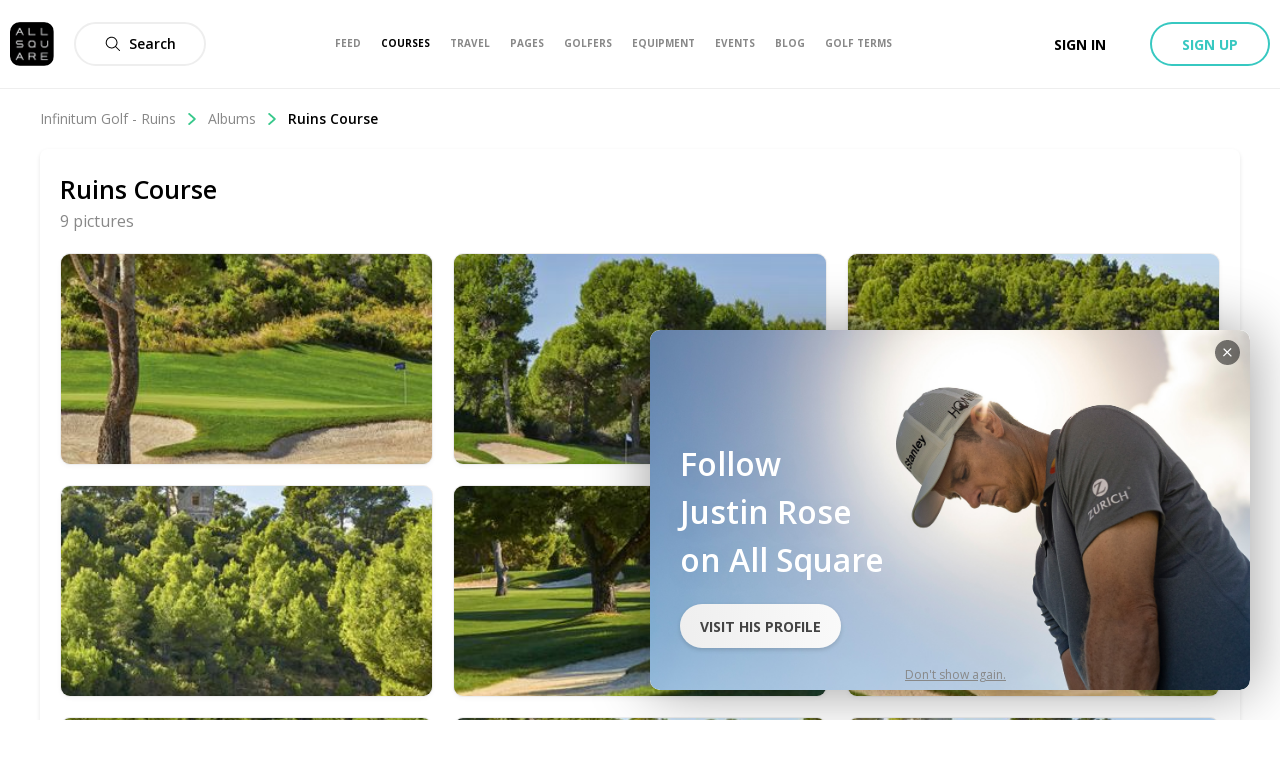

--- FILE ---
content_type: application/javascript; charset=UTF-8
request_url: https://allsquare-web-staging.herokuapp.com/_next/static/chunks/pages/golf-equipment-a4e768e258771807.js
body_size: 5087
content:
(self.webpackChunk_N_E=self.webpackChunk_N_E||[]).push([[8161],{78147:function(e,n,t){(window.__NEXT_P=window.__NEXT_P||[]).push(["/golf-equipment",function(){return t(9336)}])},49072:function(e,n,t){"use strict";t.d(n,{Z:function(){return A}});var r=t(34051),i=t.n(r),a=t(85893),s=(t(67294),t(94184)),o=t.n(s),l=t(49163),u=t(34165),c=t(38029),d=t.n(c);var m=function(e){return e.tags?(0,a.jsx)("div",{className:d().bannerTags,children:e.tags.map((function(e){var n,t,r,i=e.node;return(0,a.jsx)("div",{className:o()(d().tag,(n={},t=d().tag__purple,r="BLOG"===i.name.toUpperCase(),t in n?Object.defineProperty(n,t,{value:r,enumerable:!0,configurable:!0,writable:!0}):n[t]=r,n)),children:i.name.toUpperCase()},"tag_".concat(i.name))}))}):null},p=t(78023),f=t(91367),v=t(6388),b=t(41664),g=t(48004),h=t(66839),_=t(15669),y=t.n(_),w=function(){return(0,a.jsxs)("div",{className:y().appLinksWrapper,children:[(0,a.jsx)(b.default,{href:(0,h.showAppleStoreApp)(),children:(0,a.jsx)("a",{className:y().appStoreLink,target:"_blank",rel:"noopener noreferrer",children:(0,a.jsx)(u.$,{className:y().appStoreBadge,alt:"App Store download badge",src:"".concat(g.n.CDN_URL,"/static/App-store-badge-en.png")})})}),(0,a.jsx)(b.default,{href:(0,h.showGooglePlayApp)(),children:(0,a.jsx)("a",{className:y().appStoreLink,target:"_blank",rel:"noopener noreferrer",children:(0,a.jsx)(u.$,{className:y().appStoreBadge,alt:"Google Play Store download badge",src:"".concat(g.n.CDN_URL,"/static/Google-play-store-badge-en.png")})})})]})};function j(){var e,n,t=(e=["\n  query getBanner($id: Int!, $limit: Int, $after: String) {\n    banner(id: $id) {\n      id\n      size\n      content {\n        id\n        text\n        buttonText\n        buttonUrl\n        mobileAppContent\n        size\n        video {\n          id\n          videoWidth\n          videoHeight\n          uris {\n            mp4\n            thumb\n          }\n        }        \n        coverPicture {\n          uris {\n            large\n          }\n        }\n      }\n      contents(first: $limit, after: $after) {\n        pageInfo {\n          endCursor\n          hasNextPage\n        }\n        edges {\n          node {\n            id\n            view {\n              id\n              text\n              buttonText\n              buttonUrl\n              mobileAppContent\n              size\n              video {\n                id\n                videoWidth\n                videoHeight\n                uris {\n                  mp4\n                  thumb\n                }\n              }              \n              coverPicture {\n                uris {\n                  large\n                }\n              }\n              tags {\n                edges {\n                  node {\n                    name\n                    id\n                  }\n                }\n              }\n            }\n          }\n        }\n      }\n    }\n  }\n"],n||(n=e.slice(0)),Object.freeze(Object.defineProperties(e,{raw:{value:Object.freeze(n)}})));return j=function(){return t},t}var x=(0,t(63357).Ps)(j());function N(e,n){(null==n||n>e.length)&&(n=e.length);for(var t=0,r=new Array(n);t<n;t++)r[t]=e[t];return r}function C(e,n,t,r,i,a,s){try{var o=e[a](s),l=o.value}catch(u){return void t(u)}o.done?n(l):Promise.resolve(l).then(r,i)}function O(e,n,t){return n in e?Object.defineProperty(e,n,{value:t,enumerable:!0,configurable:!0,writable:!0}):e[n]=t,e}function P(e){for(var n=1;n<arguments.length;n++){var t=null!=arguments[n]?arguments[n]:{},r=Object.keys(t);"function"===typeof Object.getOwnPropertySymbols&&(r=r.concat(Object.getOwnPropertySymbols(t).filter((function(e){return Object.getOwnPropertyDescriptor(t,e).enumerable})))),r.forEach((function(n){O(e,n,t[n])}))}return e}function k(e,n){if(null==e)return{};var t,r,i=function(e,n){if(null==e)return{};var t,r,i={},a=Object.keys(e);for(r=0;r<a.length;r++)t=a[r],n.indexOf(t)>=0||(i[t]=e[t]);return i}(e,n);if(Object.getOwnPropertySymbols){var a=Object.getOwnPropertySymbols(e);for(r=0;r<a.length;r++)t=a[r],n.indexOf(t)>=0||Object.prototype.propertyIsEnumerable.call(e,t)&&(i[t]=e[t])}return i}function S(e){return function(e){if(Array.isArray(e))return N(e)}(e)||function(e){if("undefined"!==typeof Symbol&&null!=e[Symbol.iterator]||null!=e["@@iterator"])return Array.from(e)}(e)||function(e,n){if(!e)return;if("string"===typeof e)return N(e,n);var t=Object.prototype.toString.call(e).slice(8,-1);"Object"===t&&e.constructor&&(t=e.constructor.name);if("Map"===t||"Set"===t)return Array.from(t);if("Arguments"===t||/^(?:Ui|I)nt(?:8|16|32)(?:Clamped)?Array$/.test(t))return N(e,n)}(e)||function(){throw new TypeError("Invalid attempt to spread non-iterable instance.\\nIn order to be iterable, non-array objects must have a [Symbol.iterator]() method.")}()}var A=function(e){var n,t=e.showButton,r=void 0===t||t,s=k(e,["showButton"]),c=(0,v.aM)(x,{variables:{id:s.bannerId,limit:s.limit},notifyOnNetworkStatusChange:!0}),d=(null===(n=c.data)||void 0===n?void 0:n.banner)||{},b=function(){var e,n=(e=i().mark((function e(){var n,t,r,a;return i().wrap((function(e){for(;;)switch(e.prev=e.next){case 0:if(null===(n=c.data)||void 0===n||null===(t=n.banner)||void 0===t||null===(r=t.contents)||void 0===r||null===(a=r.pageInfo)||void 0===a?void 0:a.hasNextPage){e.next=3;break}return e.abrupt("return");case 3:return e.next=5,c.fetchMore({query:x,variables:{id:s.bannerId,limit:s.limit,after:c.data.banner.contents.pageInfo.endCursor},updateQuery:function(e,n){var t=n.fetchMoreResult;return{banner:P({},e.banner,{contents:P({},e.banner.contents,{pageInfo:t.banner.contents.pageInfo,edges:S(e.banner.contents.edges).concat(S(t.banner.contents.edges))})})}}});case 5:case"end":return e.stop()}}),e)})),function(){var n=this,t=arguments;return new Promise((function(r,i){var a=e.apply(n,t);function s(e){C(a,r,i,s,o,"next",e)}function o(e){C(a,r,i,s,o,"throw",e)}s(void 0)}))});return function(){return n.apply(this,arguments)}}(),g=function(e){return(0,a.jsxs)(a.Fragment,{children:[(0,a.jsx)(m,{tags:e.view.tags.edges}),(0,a.jsx)("p",{className:o()(y().itemText,s.itemTextClassName),children:e.view.text}),"function"===typeof s.renderDetail?s.renderDetail(e):null,r&&!e.view.mobileAppContent?(0,a.jsx)(l.w,{className:y().itemButton,size:"medium",variant:"secondary",href:e.view.buttonUrl,children:e.view.buttonText}):null,e.view.mobileAppContent?(0,a.jsx)(w,{}):null]})};return c.loading?null:d&&d.contents?(0,a.jsx)(p.A,{options:{arrow:!0,dots:!1},className:o()(y().sliderContainer,s.className),trackClassName:o()(y().sliderTrack),arrowClassName:o()(y().sliderArrow),loadMoreOnScroll:b,children:d.contents.edges.map((function(e){var n=e.node;return(0,a.jsx)("div",{className:o()(y().banner,s.bannerClassName,"FullSize"===n.view.size?y().bannerFull:y().bannerHalf),children:(0,a.jsxs)("div",{className:y().sliderItem,children:[!n.view.video&&n.view.coverPicture?(0,a.jsxs)(a.Fragment,{children:[(0,a.jsx)(u.$,{src:n.view.coverPicture.uris.large,sizes:"FullSize"===n.view.size?{sm:"100vw",md:"100vw",lg:"100vw"}:{sm:"100vw",md:"50vw",lg:"50vw"},alt:"".concat(n.view.text," Cover Picture"),className:y().itemImage}),(0,a.jsx)(l.w,{className:o()(y().itemOverlay,s.itemClassName),variant:"secondary-flat",href:n.view.buttonUrl,children:g(n)})]}):null,n.view.video?(0,a.jsxs)(a.Fragment,{children:[(0,a.jsx)(f.z,{className:y().sliderVideo,src:n.view.video.uris.mp4,thumb:n.view.coverPicture?n.view.coverPicture.uris.large:n.view.video.uris.thumb,sourceDimensions:{width:n.view.video.videoWidth,height:n.view.video.videoHeight},cover:!0,muted:!1,fullscreenOnly:!0}),(0,a.jsx)("div",{className:o()(y().itemOverlay,y().itemVideoOverlay,s.itemClassName),children:g(n)})]}):null]})},"banner-".concat(n.id))}))}):null}},21192:function(e,n,t){"use strict";t.d(n,{c:function(){return u}});var r=t(85893),i=(t(67294),t(94184)),a=t.n(i),s=t(94769),o=t.n(s);function l(e,n,t){return n in e?Object.defineProperty(e,n,{value:t,enumerable:!0,configurable:!0,writable:!0}):e[n]=t,e}var u=function(e){var n;return(0,r.jsx)("div",{className:a()(e.className,(n={},l(n,o().withSubheader,e.withSubheader),l(n,o().headerAwareContainer,!e.fullscreen),l(n,o().headerAwareFullscreenContainer,e.fullscreen),n)),children:e.children})}},27162:function(e,n,t){"use strict";t.d(n,{Z:function(){return i}});var r=t(39858),i=t(54912).Z.createResources(new Map([[r.R0,{meta:{title:"Equipment | All Square Golf",description:"Find everything you need for your golf equipment and gear needs. Explore the latest golf equipments from the best brands."},reviewForm:{prosPlaceholder:"Describe what makes this club so special to you",consPlaceholder:"Describe what could be better",submitButton:"Publish your review",fieldRequiredError:function(e){return"Error: ".concat(e," is required.")},modalTitle:"Review"},playedByNotice:"Played by",prosLabel:"Pros",consLabel:"Cons",reviewCard:{noClubLabel:"No club",editButton:"Edit your review",writeButton:"Write a review",onlineNotice:"Your review is now online"},resetFiltersButton:"Reset filters",applyFiltersButton:"Apply Filters",filtersLabel:"Filters",suggestionsSectionTitle:"You might also like",recentlyViewedSectionTitle:"Recently viewed",brandsFilterLabel:"Brands",typesFilterLabel:"Types",playedByLabel:"played by",sizesLabel:"Sizes",colorsLabel:"Colors",specsLabel:"Specs",toggleBagButton:{inYourBag:"In your bag",addToBag:"Add to bag"},reviewLabels:{feel:"Feel",accuracy:"Accuracy",distance:"Distance",forgiveness:"Forgiveness",design:"Design"}}]]))},9336:function(e,n,t){"use strict";t.r(n),t.d(n,{default:function(){return S}});var r=t(85893),i=t(67294),a=t(66839),s=t(20168),o=t(4803),l=t(49072),u=t(21192),c=t(56691),d=t(68925),m=t(22072),p=t(6388),f=t(57941),v=t(41664),b=[{name:"Golf Clubs & Balls",href:(0,a.showEquipmentCategory)("clubs")},{name:"Clothing & Gear",href:(0,a.showEquipmentCategory)("clothes")},{name:"Shafts",href:(0,a.showEquipmentCategory)("shafts")},{name:"Grips",href:(0,a.showEquipmentCategory)("grips")},{name:"Training Aids",href:(0,a.showEquipmentCategory)("training-aids")},{name:"Brands",href:(0,a.brandDefault)()}],g=function(){return(0,r.jsxs)("div",{className:"equipment-home__top-wrapper",children:[(0,r.jsx)("h1",{className:"equipment-home__title",children:"Golf Equipment"}),(0,r.jsx)("nav",{role:"navigation",className:"equipment-home__nav",children:(0,r.jsx)("ul",{className:"equipment-home__nav-list",children:b.map((function(e){return(0,r.jsx)("li",{className:"equipment-home__nav-list-item",children:(0,r.jsx)(v.default,{href:e.href,children:(0,r.jsx)("a",{className:"equipment-home__nav-list-link",children:e.name})})},"equipement-list-item-".concat(e.name))}))})})]})},h=t(27162),_=t(50459),y=function(){return(0,r.jsx)(_.u,{title:h.Z.current.meta.title,description:h.Z.current.meta.description})},w=t(63357);function j(){var e,n,t=(e=["\n  fragment shopItem on PageContentItem {\n    id\n    category {\n      id\n      slug\n      name\n      description\n    }\n    banner {\n      id\n      name\n      size\n    }\n    parentType\n    position\n  }\n"],n||(n=e.slice(0)),Object.freeze(Object.defineProperties(e,{raw:{value:Object.freeze(n)}})));return j=function(){return t},t}var x=(0,w.Ps)(j());function N(e,n){return n||(n=e.slice(0)),Object.freeze(Object.defineProperties(e,{raw:{value:Object.freeze(n)}}))}function C(){var e=N(["\n  query getshopItemsList {\n    shopPageItems {\n      edges {\n        node {\n          ...shopItem\n        }\n      }\n    }\n  }\n  ","\n"]);return C=function(){return e},e}function O(){var e=N(['\n  query {\n    stringConstant(key: "page.equipment.main.description") {\n      key\n      value\n    }\n  }\n']);return O=function(){return e},e}var P=(0,w.Ps)(C(),x),k=(0,w.Ps)(O()),S=function(){var e,n,t,v=(0,p.aM)(P),b=(0,p.aM)(k),h=v.loading||b.loading,_=(null===b||void 0===b||null===(e=b.data)||void 0===e||null===(n=e.stringConstant)||void 0===n?void 0:n.value)||null,w=(0,f.F)(null===v||void 0===v||null===(t=v.data)||void 0===t?void 0:t.shopPageItems),j=function(e){for(var n=!0,t=!0,r=0;r<e.length;r+=1)if(!(0,d.Vk)(e[r].node.item.__typename)){n=!1;break}for(var i=0;i<e.length;i+=1)if("Brand"!==e[i].node.item.__typename){t=!1;break}return n?"generic-slider-equipment":t?"generic-slider-brands":null};return h?null:(0,r.jsxs)(r.Fragment,{children:[(0,r.jsx)(y,{}),(0,r.jsx)(s.$,{url:(0,a.equipmentDefault)()}),(0,r.jsxs)(u.c,{className:"equipment-home",children:[(0,r.jsx)(g,{}),w.map((function(e){return(0,r.jsxs)(i.Fragment,{children:[e.category?(0,r.jsx)(c.e,{categoryId:e.category.id,limit:10,linkClassName:"shop-category-link",getDerivedClassNameFromData:j}):null,e.banner?(0,r.jsx)(l.Z,{bannerId:e.banner.id,limit:"FullSize"===e.banner.size?2:4}):null]},"shop_map_".concat(e.id))})),(0,r.jsx)(m.G,{className:"equipment-home__description",mdContent:_,rulesEnabled:["link","linkify","newline","heading"],displayInline:!1})]}),(0,r.jsx)(o.x,{})]})}},38029:function(e){e.exports={tag:"styles_tag__RzThV",tag__purple:"styles_tag__purple__VK7Zt",bannerTags:"styles_bannerTags__2UMX5","as-animate-gradient":"styles_as-animate-gradient__GflJP"}},15669:function(e){e.exports={sliderContainer:"styles_sliderContainer__tpalE",sliderTrack:"styles_sliderTrack__4E7Q7",sliderItem:"styles_sliderItem__jtEXu",itemButton:"styles_itemButton__y6EW8",itemOverlay:"styles_itemOverlay__9P_Ab",itemText:"styles_itemText__Fpvzj",itemImage:"styles_itemImage__kzmKz",bannerFull:"styles_bannerFull__Qnbst",bannerHalf:"styles_bannerHalf__Bek9F",banner:"styles_banner__uNwKJ",sliderArrow:"styles_sliderArrow__2xMdN",itemVideoOverlay:"styles_itemVideoOverlay__A_4BQ",sliderVideo:"styles_sliderVideo__nZu0i",appStoreLink:"styles_appStoreLink__zVXtj",appStoreBadge:"styles_appStoreBadge__91ax4",appLinksWrapper:"styles_appLinksWrapper__HR0dg","as-animate-gradient":"styles_as-animate-gradient__WPxO5"}},94769:function(e){e.exports={headerAwareFullscreenContainer:"styles_headerAwareFullscreenContainer__rGv_8",headerAwareContainer:"styles_headerAwareContainer__vo65j",withSubheader:"styles_withSubheader__iYKtg","as-animate-gradient":"styles_as-animate-gradient__JfEWk"}}},function(e){e.O(0,[4885,1810,3553,1367,8023,7569,8494,4644,2817,7940,8182,6892,5825,7686,9774,2888,179],(function(){return n=78147,e(e.s=n);var n}));var n=e.O();_N_E=n}]);